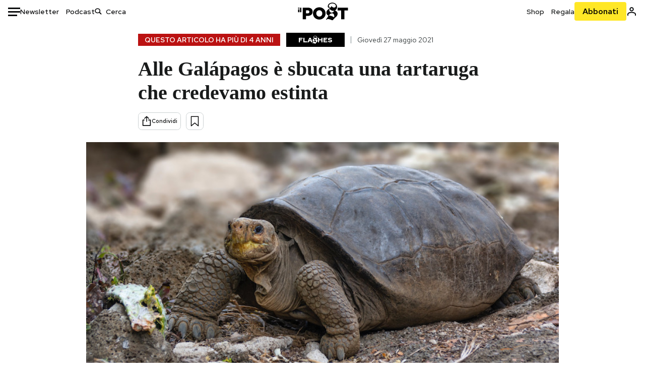

--- FILE ---
content_type: text/html; charset=utf-8
request_url: https://www.google.com/recaptcha/api2/aframe
body_size: 183
content:
<!DOCTYPE HTML><html><head><meta http-equiv="content-type" content="text/html; charset=UTF-8"></head><body><script nonce="xTsJQu2pintxaPMkC4OZJQ">/** Anti-fraud and anti-abuse applications only. See google.com/recaptcha */ try{var clients={'sodar':'https://pagead2.googlesyndication.com/pagead/sodar?'};window.addEventListener("message",function(a){try{if(a.source===window.parent){var b=JSON.parse(a.data);var c=clients[b['id']];if(c){var d=document.createElement('img');d.src=c+b['params']+'&rc='+(localStorage.getItem("rc::a")?sessionStorage.getItem("rc::b"):"");window.document.body.appendChild(d);sessionStorage.setItem("rc::e",parseInt(sessionStorage.getItem("rc::e")||0)+1);localStorage.setItem("rc::h",'1763501065590');}}}catch(b){}});window.parent.postMessage("_grecaptcha_ready", "*");}catch(b){}</script></body></html>